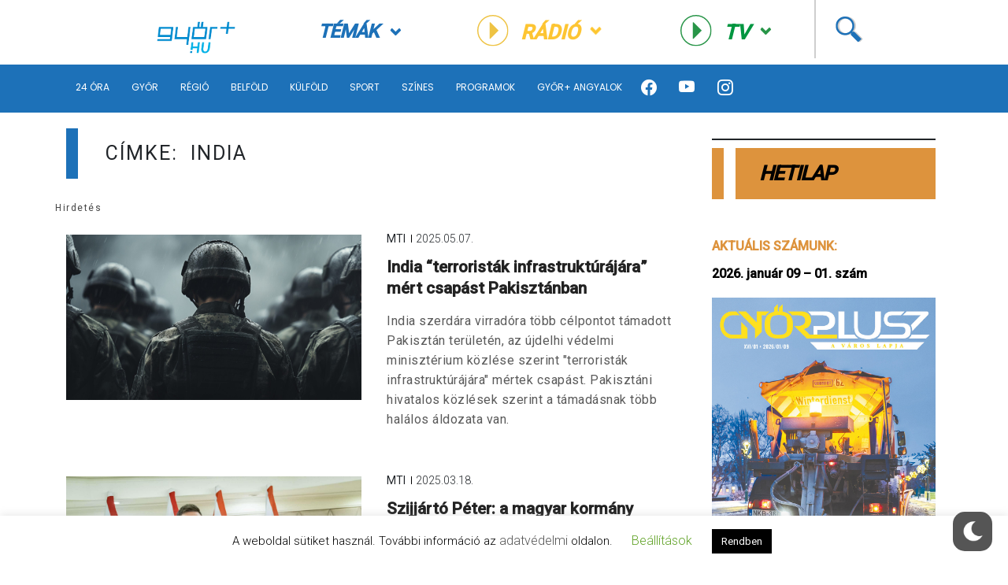

--- FILE ---
content_type: text/html; charset=UTF-8
request_url: https://www.gyorplusz.hu/cimke/india/
body_size: 20005
content:
<!-- Source Code Poetry  -->
<!doctype html>
<html lang="hu">
<head>
    <meta name="viewport" content="width=device-width, initial-scale=1">
    <meta charset="UTF-8">
    <title>India Archives &ndash; Győr Plusz | Győr Plusz</title>

    <meta name="content-language" content="hu">
    <meta name="framework-version" content="1.1.3"/>
    <meta name='revisit-after' content=''>
    <meta name='owner' content='Győr+ Média Zrt'>
    <meta name='copyright' content='Győr+ Média Zrt'>
    <meta name='reply-to' content='info@gyorplusz.hu'>
    <meta name="og:email" content='info@gyorplusz.hu'/>
    <meta name="facebook-domain-verification" content="tobdrav3qw38hkqj5ztytpuq0rpl4q" />

    <link rel="shortcut icon" type="image/png" href="https://www.gyorplusz.hu/wp-content/themes/gyorplusz/static/images/favicons/apple-icon-144x144.png"/>

    <!-- Incude Győr+ Style -->
    <link href="https://www.gyorplusz.hu/wp-content/themes/gyorplusz_v3/static/css/style.min.css?v=1889106774" rel="stylesheet">
    <link href="https://www.gyorplusz.hu/wp-content/themes/gyorplusz_v3/devcode-engine/style/app.css?v=1174480741" rel="stylesheet">

    <!-- Bootstrap Font Icon CSS and JS -->
    <link rel="stylesheet" href="https://cdn.jsdelivr.net/npm/bootstrap-icons@1.5.0/font/bootstrap-icons.css">
    <script src="https://cdn.jsdelivr.net/npm/bootstrap@5.1.3/dist/js/bootstrap.bundle.min.js" integrity="sha384-ka7Sk0Gln4gmtz2MlQnikT1wXgYsOg+OMhuP+IlRH9sENBO0LRn5q+8nbTov4+1p" crossorigin="anonymous"></script>

    <!-- Incude Győr+ other assets  -->
    <link href="https://fonts.googleapis.com/css?family=Montserrat:300,300i,400,400i,500,500i,600,700,700i,900,900i&amp;display=swap&amp;subset=latin-ext" rel="stylesheet">
    <link href="https://cdnjs.cloudflare.com/ajax/libs/slick-carousel/1.9.0/slick.min.css" rel="stylesheet">
    <link href="https://cdnjs.cloudflare.com/ajax/libs/select2/4.0.7/css/select2.min.css" rel="stylesheet">
    <link href="https://cdnjs.cloudflare.com/ajax/libs/air-datepicker/2.2.3/css/datepicker.min.css" rel="stylesheet">
    <link href="https://cdnjs.cloudflare.com/ajax/libs/fancybox/3.5.7/jquery.fancybox.min.css" rel="stylesheet">

    <!-- Incude wordpress wp_head  -->
    <meta name='robots' content='index, follow, max-image-preview:large, max-snippet:-1, max-video-preview:-1' />

	<!-- This site is optimized with the Yoast SEO plugin v20.1 - https://yoast.com/wordpress/plugins/seo/ -->
	<link rel="canonical" href="https://www.gyorplusz.hu/cimke/india/" />
	<meta property="og:locale" content="hu_HU" />
	<meta property="og:type" content="article" />
	<meta property="og:title" content="India Archives &ndash; Győr Plusz" />
	<meta property="og:url" content="https://www.gyorplusz.hu/cimke/india/" />
	<meta property="og:site_name" content="Győr Plusz" />
	<meta property="og:image" content="https://www.gyorplusz.hu/wp-content/uploads/2022/11/GyorPlusz_Fb_1200x630px_02-1.jpg" />
	<meta property="og:image:width" content="1200" />
	<meta property="og:image:height" content="630" />
	<meta property="og:image:type" content="image/jpeg" />
	<meta name="twitter:card" content="summary_large_image" />
	<meta name="twitter:site" content="@Gyorplusz" />
	<script type="application/ld+json" class="yoast-schema-graph">{"@context":"https://schema.org","@graph":[{"@type":"CollectionPage","@id":"https://www.gyorplusz.hu/cimke/india/","url":"https://www.gyorplusz.hu/cimke/india/","name":"India Archives &ndash; Győr Plusz","isPartOf":{"@id":"https://www.gyorplusz.hu/#website"},"primaryImageOfPage":{"@id":"https://www.gyorplusz.hu/cimke/india/#primaryimage"},"image":{"@id":"https://www.gyorplusz.hu/cimke/india/#primaryimage"},"thumbnailUrl":"https://www.gyorplusz.hu/wp-content/uploads/2025/05/back-view-soldiers-fighting-war-scaled.jpg","breadcrumb":{"@id":"https://www.gyorplusz.hu/cimke/india/#breadcrumb"},"inLanguage":"hu"},{"@type":"ImageObject","inLanguage":"hu","@id":"https://www.gyorplusz.hu/cimke/india/#primaryimage","url":"https://www.gyorplusz.hu/wp-content/uploads/2025/05/back-view-soldiers-fighting-war-scaled.jpg","contentUrl":"https://www.gyorplusz.hu/wp-content/uploads/2025/05/back-view-soldiers-fighting-war-scaled.jpg","width":2560,"height":1435},{"@type":"BreadcrumbList","@id":"https://www.gyorplusz.hu/cimke/india/#breadcrumb","itemListElement":[{"@type":"ListItem","position":1,"name":"Home","item":"https://www.gyorplusz.hu/"},{"@type":"ListItem","position":2,"name":"India"}]},{"@type":"WebSite","@id":"https://www.gyorplusz.hu/#website","url":"https://www.gyorplusz.hu/","name":"Győr Plusz","description":"Győr Plusz, a győri hetilap","publisher":{"@id":"https://www.gyorplusz.hu/#organization"},"potentialAction":[{"@type":"SearchAction","target":{"@type":"EntryPoint","urlTemplate":"https://www.gyorplusz.hu/?s={search_term_string}"},"query-input":"required name=search_term_string"}],"inLanguage":"hu"},{"@type":"Organization","@id":"https://www.gyorplusz.hu/#organization","name":"Győr+ Média Zrt.","url":"https://www.gyorplusz.hu/","logo":{"@type":"ImageObject","inLanguage":"hu","@id":"https://www.gyorplusz.hu/#/schema/logo/image/","url":"https://www.gyorplusz.hu/wp-content/uploads/2022/11/logo.jpg","contentUrl":"https://www.gyorplusz.hu/wp-content/uploads/2022/11/logo.jpg","width":518,"height":413,"caption":"Győr+ Média Zrt."},"image":{"@id":"https://www.gyorplusz.hu/#/schema/logo/image/"},"sameAs":["https://www.facebook.com/gyorplusz","https://twitter.com/Gyorplusz","https://www.instagram.com/gyorplusz/"]}]}</script>
	<!-- / Yoast SEO plugin. -->


<link rel="alternate" type="application/rss+xml" title="Győr Plusz &raquo; India címke hírcsatorna" href="https://www.gyorplusz.hu/cimke/india/feed/" />
<script type="text/javascript">
window._wpemojiSettings = {"baseUrl":"https:\/\/s.w.org\/images\/core\/emoji\/14.0.0\/72x72\/","ext":".png","svgUrl":"https:\/\/s.w.org\/images\/core\/emoji\/14.0.0\/svg\/","svgExt":".svg","source":{"concatemoji":"https:\/\/www.gyorplusz.hu\/wp-includes\/js\/wp-emoji-release.min.js?ver=529dce2b03cef6cf87d1da6df7fc654d"}};
/*! This file is auto-generated */
!function(e,a,t){var n,r,o,i=a.createElement("canvas"),p=i.getContext&&i.getContext("2d");function s(e,t){var a=String.fromCharCode,e=(p.clearRect(0,0,i.width,i.height),p.fillText(a.apply(this,e),0,0),i.toDataURL());return p.clearRect(0,0,i.width,i.height),p.fillText(a.apply(this,t),0,0),e===i.toDataURL()}function c(e){var t=a.createElement("script");t.src=e,t.defer=t.type="text/javascript",a.getElementsByTagName("head")[0].appendChild(t)}for(o=Array("flag","emoji"),t.supports={everything:!0,everythingExceptFlag:!0},r=0;r<o.length;r++)t.supports[o[r]]=function(e){if(p&&p.fillText)switch(p.textBaseline="top",p.font="600 32px Arial",e){case"flag":return s([127987,65039,8205,9895,65039],[127987,65039,8203,9895,65039])?!1:!s([55356,56826,55356,56819],[55356,56826,8203,55356,56819])&&!s([55356,57332,56128,56423,56128,56418,56128,56421,56128,56430,56128,56423,56128,56447],[55356,57332,8203,56128,56423,8203,56128,56418,8203,56128,56421,8203,56128,56430,8203,56128,56423,8203,56128,56447]);case"emoji":return!s([129777,127995,8205,129778,127999],[129777,127995,8203,129778,127999])}return!1}(o[r]),t.supports.everything=t.supports.everything&&t.supports[o[r]],"flag"!==o[r]&&(t.supports.everythingExceptFlag=t.supports.everythingExceptFlag&&t.supports[o[r]]);t.supports.everythingExceptFlag=t.supports.everythingExceptFlag&&!t.supports.flag,t.DOMReady=!1,t.readyCallback=function(){t.DOMReady=!0},t.supports.everything||(n=function(){t.readyCallback()},a.addEventListener?(a.addEventListener("DOMContentLoaded",n,!1),e.addEventListener("load",n,!1)):(e.attachEvent("onload",n),a.attachEvent("onreadystatechange",function(){"complete"===a.readyState&&t.readyCallback()})),(e=t.source||{}).concatemoji?c(e.concatemoji):e.wpemoji&&e.twemoji&&(c(e.twemoji),c(e.wpemoji)))}(window,document,window._wpemojiSettings);
</script>
<style type="text/css">
img.wp-smiley,
img.emoji {
	display: inline !important;
	border: none !important;
	box-shadow: none !important;
	height: 1em !important;
	width: 1em !important;
	margin: 0 0.07em !important;
	vertical-align: -0.1em !important;
	background: none !important;
	padding: 0 !important;
}
</style>
	<link rel='stylesheet' id='wp-block-library-css' href='https://www.gyorplusz.hu/wp-includes/css/dist/block-library/style.min.css?ver=529dce2b03cef6cf87d1da6df7fc654d' type='text/css' media='all' />
<link rel='stylesheet' id='banner-list-block-css' href='https://www.gyorplusz.hu/wp-content/plugins/custom-banners/blocks/banner-list/style.css?ver=1626900346' type='text/css' media='all' />
<link rel='stylesheet' id='rotating-banner-block-css' href='https://www.gyorplusz.hu/wp-content/plugins/custom-banners/blocks/rotating-banner/style.css?ver=1626900346' type='text/css' media='all' />
<link rel='stylesheet' id='single-banner-block-css' href='https://www.gyorplusz.hu/wp-content/plugins/custom-banners/blocks/single-banner/style.css?ver=1626900346' type='text/css' media='all' />
<link rel='stylesheet' id='classic-theme-styles-css' href='https://www.gyorplusz.hu/wp-includes/css/classic-themes.min.css?ver=1' type='text/css' media='all' />
<style id='global-styles-inline-css' type='text/css'>
body{--wp--preset--color--black: #000000;--wp--preset--color--cyan-bluish-gray: #abb8c3;--wp--preset--color--white: #ffffff;--wp--preset--color--pale-pink: #f78da7;--wp--preset--color--vivid-red: #cf2e2e;--wp--preset--color--luminous-vivid-orange: #ff6900;--wp--preset--color--luminous-vivid-amber: #fcb900;--wp--preset--color--light-green-cyan: #7bdcb5;--wp--preset--color--vivid-green-cyan: #00d084;--wp--preset--color--pale-cyan-blue: #8ed1fc;--wp--preset--color--vivid-cyan-blue: #0693e3;--wp--preset--color--vivid-purple: #9b51e0;--wp--preset--gradient--vivid-cyan-blue-to-vivid-purple: linear-gradient(135deg,rgba(6,147,227,1) 0%,rgb(155,81,224) 100%);--wp--preset--gradient--light-green-cyan-to-vivid-green-cyan: linear-gradient(135deg,rgb(122,220,180) 0%,rgb(0,208,130) 100%);--wp--preset--gradient--luminous-vivid-amber-to-luminous-vivid-orange: linear-gradient(135deg,rgba(252,185,0,1) 0%,rgba(255,105,0,1) 100%);--wp--preset--gradient--luminous-vivid-orange-to-vivid-red: linear-gradient(135deg,rgba(255,105,0,1) 0%,rgb(207,46,46) 100%);--wp--preset--gradient--very-light-gray-to-cyan-bluish-gray: linear-gradient(135deg,rgb(238,238,238) 0%,rgb(169,184,195) 100%);--wp--preset--gradient--cool-to-warm-spectrum: linear-gradient(135deg,rgb(74,234,220) 0%,rgb(151,120,209) 20%,rgb(207,42,186) 40%,rgb(238,44,130) 60%,rgb(251,105,98) 80%,rgb(254,248,76) 100%);--wp--preset--gradient--blush-light-purple: linear-gradient(135deg,rgb(255,206,236) 0%,rgb(152,150,240) 100%);--wp--preset--gradient--blush-bordeaux: linear-gradient(135deg,rgb(254,205,165) 0%,rgb(254,45,45) 50%,rgb(107,0,62) 100%);--wp--preset--gradient--luminous-dusk: linear-gradient(135deg,rgb(255,203,112) 0%,rgb(199,81,192) 50%,rgb(65,88,208) 100%);--wp--preset--gradient--pale-ocean: linear-gradient(135deg,rgb(255,245,203) 0%,rgb(182,227,212) 50%,rgb(51,167,181) 100%);--wp--preset--gradient--electric-grass: linear-gradient(135deg,rgb(202,248,128) 0%,rgb(113,206,126) 100%);--wp--preset--gradient--midnight: linear-gradient(135deg,rgb(2,3,129) 0%,rgb(40,116,252) 100%);--wp--preset--duotone--dark-grayscale: url('#wp-duotone-dark-grayscale');--wp--preset--duotone--grayscale: url('#wp-duotone-grayscale');--wp--preset--duotone--purple-yellow: url('#wp-duotone-purple-yellow');--wp--preset--duotone--blue-red: url('#wp-duotone-blue-red');--wp--preset--duotone--midnight: url('#wp-duotone-midnight');--wp--preset--duotone--magenta-yellow: url('#wp-duotone-magenta-yellow');--wp--preset--duotone--purple-green: url('#wp-duotone-purple-green');--wp--preset--duotone--blue-orange: url('#wp-duotone-blue-orange');--wp--preset--font-size--small: 13px;--wp--preset--font-size--medium: 20px;--wp--preset--font-size--large: 36px;--wp--preset--font-size--x-large: 42px;--wp--preset--spacing--20: 0.44rem;--wp--preset--spacing--30: 0.67rem;--wp--preset--spacing--40: 1rem;--wp--preset--spacing--50: 1.5rem;--wp--preset--spacing--60: 2.25rem;--wp--preset--spacing--70: 3.38rem;--wp--preset--spacing--80: 5.06rem;}:where(.is-layout-flex){gap: 0.5em;}body .is-layout-flow > .alignleft{float: left;margin-inline-start: 0;margin-inline-end: 2em;}body .is-layout-flow > .alignright{float: right;margin-inline-start: 2em;margin-inline-end: 0;}body .is-layout-flow > .aligncenter{margin-left: auto !important;margin-right: auto !important;}body .is-layout-constrained > .alignleft{float: left;margin-inline-start: 0;margin-inline-end: 2em;}body .is-layout-constrained > .alignright{float: right;margin-inline-start: 2em;margin-inline-end: 0;}body .is-layout-constrained > .aligncenter{margin-left: auto !important;margin-right: auto !important;}body .is-layout-constrained > :where(:not(.alignleft):not(.alignright):not(.alignfull)){max-width: var(--wp--style--global--content-size);margin-left: auto !important;margin-right: auto !important;}body .is-layout-constrained > .alignwide{max-width: var(--wp--style--global--wide-size);}body .is-layout-flex{display: flex;}body .is-layout-flex{flex-wrap: wrap;align-items: center;}body .is-layout-flex > *{margin: 0;}:where(.wp-block-columns.is-layout-flex){gap: 2em;}.has-black-color{color: var(--wp--preset--color--black) !important;}.has-cyan-bluish-gray-color{color: var(--wp--preset--color--cyan-bluish-gray) !important;}.has-white-color{color: var(--wp--preset--color--white) !important;}.has-pale-pink-color{color: var(--wp--preset--color--pale-pink) !important;}.has-vivid-red-color{color: var(--wp--preset--color--vivid-red) !important;}.has-luminous-vivid-orange-color{color: var(--wp--preset--color--luminous-vivid-orange) !important;}.has-luminous-vivid-amber-color{color: var(--wp--preset--color--luminous-vivid-amber) !important;}.has-light-green-cyan-color{color: var(--wp--preset--color--light-green-cyan) !important;}.has-vivid-green-cyan-color{color: var(--wp--preset--color--vivid-green-cyan) !important;}.has-pale-cyan-blue-color{color: var(--wp--preset--color--pale-cyan-blue) !important;}.has-vivid-cyan-blue-color{color: var(--wp--preset--color--vivid-cyan-blue) !important;}.has-vivid-purple-color{color: var(--wp--preset--color--vivid-purple) !important;}.has-black-background-color{background-color: var(--wp--preset--color--black) !important;}.has-cyan-bluish-gray-background-color{background-color: var(--wp--preset--color--cyan-bluish-gray) !important;}.has-white-background-color{background-color: var(--wp--preset--color--white) !important;}.has-pale-pink-background-color{background-color: var(--wp--preset--color--pale-pink) !important;}.has-vivid-red-background-color{background-color: var(--wp--preset--color--vivid-red) !important;}.has-luminous-vivid-orange-background-color{background-color: var(--wp--preset--color--luminous-vivid-orange) !important;}.has-luminous-vivid-amber-background-color{background-color: var(--wp--preset--color--luminous-vivid-amber) !important;}.has-light-green-cyan-background-color{background-color: var(--wp--preset--color--light-green-cyan) !important;}.has-vivid-green-cyan-background-color{background-color: var(--wp--preset--color--vivid-green-cyan) !important;}.has-pale-cyan-blue-background-color{background-color: var(--wp--preset--color--pale-cyan-blue) !important;}.has-vivid-cyan-blue-background-color{background-color: var(--wp--preset--color--vivid-cyan-blue) !important;}.has-vivid-purple-background-color{background-color: var(--wp--preset--color--vivid-purple) !important;}.has-black-border-color{border-color: var(--wp--preset--color--black) !important;}.has-cyan-bluish-gray-border-color{border-color: var(--wp--preset--color--cyan-bluish-gray) !important;}.has-white-border-color{border-color: var(--wp--preset--color--white) !important;}.has-pale-pink-border-color{border-color: var(--wp--preset--color--pale-pink) !important;}.has-vivid-red-border-color{border-color: var(--wp--preset--color--vivid-red) !important;}.has-luminous-vivid-orange-border-color{border-color: var(--wp--preset--color--luminous-vivid-orange) !important;}.has-luminous-vivid-amber-border-color{border-color: var(--wp--preset--color--luminous-vivid-amber) !important;}.has-light-green-cyan-border-color{border-color: var(--wp--preset--color--light-green-cyan) !important;}.has-vivid-green-cyan-border-color{border-color: var(--wp--preset--color--vivid-green-cyan) !important;}.has-pale-cyan-blue-border-color{border-color: var(--wp--preset--color--pale-cyan-blue) !important;}.has-vivid-cyan-blue-border-color{border-color: var(--wp--preset--color--vivid-cyan-blue) !important;}.has-vivid-purple-border-color{border-color: var(--wp--preset--color--vivid-purple) !important;}.has-vivid-cyan-blue-to-vivid-purple-gradient-background{background: var(--wp--preset--gradient--vivid-cyan-blue-to-vivid-purple) !important;}.has-light-green-cyan-to-vivid-green-cyan-gradient-background{background: var(--wp--preset--gradient--light-green-cyan-to-vivid-green-cyan) !important;}.has-luminous-vivid-amber-to-luminous-vivid-orange-gradient-background{background: var(--wp--preset--gradient--luminous-vivid-amber-to-luminous-vivid-orange) !important;}.has-luminous-vivid-orange-to-vivid-red-gradient-background{background: var(--wp--preset--gradient--luminous-vivid-orange-to-vivid-red) !important;}.has-very-light-gray-to-cyan-bluish-gray-gradient-background{background: var(--wp--preset--gradient--very-light-gray-to-cyan-bluish-gray) !important;}.has-cool-to-warm-spectrum-gradient-background{background: var(--wp--preset--gradient--cool-to-warm-spectrum) !important;}.has-blush-light-purple-gradient-background{background: var(--wp--preset--gradient--blush-light-purple) !important;}.has-blush-bordeaux-gradient-background{background: var(--wp--preset--gradient--blush-bordeaux) !important;}.has-luminous-dusk-gradient-background{background: var(--wp--preset--gradient--luminous-dusk) !important;}.has-pale-ocean-gradient-background{background: var(--wp--preset--gradient--pale-ocean) !important;}.has-electric-grass-gradient-background{background: var(--wp--preset--gradient--electric-grass) !important;}.has-midnight-gradient-background{background: var(--wp--preset--gradient--midnight) !important;}.has-small-font-size{font-size: var(--wp--preset--font-size--small) !important;}.has-medium-font-size{font-size: var(--wp--preset--font-size--medium) !important;}.has-large-font-size{font-size: var(--wp--preset--font-size--large) !important;}.has-x-large-font-size{font-size: var(--wp--preset--font-size--x-large) !important;}
.wp-block-navigation a:where(:not(.wp-element-button)){color: inherit;}
:where(.wp-block-columns.is-layout-flex){gap: 2em;}
.wp-block-pullquote{font-size: 1.5em;line-height: 1.6;}
</style>
<link rel='stylesheet' id='arve-main-css' href='https://www.gyorplusz.hu/wp-content/plugins/advanced-responsive-video-embedder/build/main.css?ver=70807f607880d07700da' type='text/css' media='all' />
<link rel='stylesheet' id='cookie-law-info-css' href='https://www.gyorplusz.hu/wp-content/plugins/cookie-law-info/legacy/public/css/cookie-law-info-public.css?ver=3.0.8' type='text/css' media='all' />
<link rel='stylesheet' id='cookie-law-info-gdpr-css' href='https://www.gyorplusz.hu/wp-content/plugins/cookie-law-info/legacy/public/css/cookie-law-info-gdpr.css?ver=3.0.8' type='text/css' media='all' />
<link rel='stylesheet' id='wp-banners-css-css' href='https://www.gyorplusz.hu/wp-content/plugins/custom-banners/assets/css/wp-banners.css?ver=529dce2b03cef6cf87d1da6df7fc654d' type='text/css' media='all' />
<link rel='stylesheet' id='quiz-maker-css' href='https://www.gyorplusz.hu/wp-content/plugins/quiz-maker/public/css/quiz-maker-public.css?ver=6.7.0.60' type='text/css' media='all' />
<link rel='stylesheet' id='wp-dark-mode-frontend-css' href='https://www.gyorplusz.hu/wp-content/plugins/wp-dark-mode/assets/css/frontend.min.css?ver=4.0.7' type='text/css' media='all' />
<style id='wp-dark-mode-frontend-inline-css' type='text/css'>
body{--wp-dark-mode-scale: 1;}
</style>
<link rel='stylesheet' id='wp-polls-css' href='https://www.gyorplusz.hu/wp-content/plugins/wp-polls/polls-css.css?ver=2.77.0' type='text/css' media='all' />
<style id='wp-polls-inline-css' type='text/css'>
.wp-polls .pollbar {
	margin: 1px;
	font-size: 13px;
	line-height: 15px;
	height: 15px;
	background-image: url('https://www.gyorplusz.hu/wp-content/plugins/wp-polls/images/default/pollbg.gif');
	border: 1px solid #c8c8c8;
}

</style>
<link rel='stylesheet' id='wordpress-popular-posts-css-css' href='https://www.gyorplusz.hu/wp-content/plugins/wordpress-popular-posts/assets/css/wpp.css?ver=6.1.1' type='text/css' media='all' />
<script async="async" type='text/javascript' src='https://www.gyorplusz.hu/wp-content/plugins/advanced-responsive-video-embedder/build/main.js?ver=70807f607880d07700da' id='arve-main-js'></script>
<script type='text/javascript' src='https://www.gyorplusz.hu/wp-includes/js/jquery/jquery.min.js?ver=3.6.1' id='jquery-core-js'></script>
<script type='text/javascript' src='https://www.gyorplusz.hu/wp-includes/js/jquery/jquery-migrate.min.js?ver=3.3.2' id='jquery-migrate-js'></script>
<script type='text/javascript' id='cookie-law-info-js-extra'>
/* <![CDATA[ */
var Cli_Data = {"nn_cookie_ids":[],"cookielist":[],"non_necessary_cookies":[],"ccpaEnabled":"","ccpaRegionBased":"","ccpaBarEnabled":"","strictlyEnabled":["necessary","obligatoire"],"ccpaType":"gdpr","js_blocking":"","custom_integration":"","triggerDomRefresh":"","secure_cookies":""};
var cli_cookiebar_settings = {"animate_speed_hide":"500","animate_speed_show":"500","background":"#FFF","border":"#b1a6a6c2","border_on":"","button_1_button_colour":"#000","button_1_button_hover":"#000000","button_1_link_colour":"#fff","button_1_as_button":"1","button_1_new_win":"","button_2_button_colour":"#333","button_2_button_hover":"#292929","button_2_link_colour":"#444","button_2_as_button":"","button_2_hidebar":"","button_3_button_colour":"#000","button_3_button_hover":"#000000","button_3_link_colour":"#fff","button_3_as_button":"1","button_3_new_win":"","button_4_button_colour":"#000","button_4_button_hover":"#000000","button_4_link_colour":"#62a329","button_4_as_button":"","button_7_button_colour":"#61a229","button_7_button_hover":"#4e8221","button_7_link_colour":"#fff","button_7_as_button":"1","button_7_new_win":"","font_family":"inherit","header_fix":"","notify_animate_hide":"","notify_animate_show":"","notify_div_id":"#cookie-law-info-bar","notify_position_horizontal":"right","notify_position_vertical":"bottom","scroll_close":"","scroll_close_reload":"","accept_close_reload":"","reject_close_reload":"","showagain_tab":"1","showagain_background":"#fff","showagain_border":"#000","showagain_div_id":"#cookie-law-info-again","showagain_x_position":"100px","text":"#000","show_once_yn":"","show_once":"10000","logging_on":"","as_popup":"","popup_overlay":"1","bar_heading_text":"","cookie_bar_as":"banner","popup_showagain_position":"bottom-right","widget_position":"left"};
var log_object = {"ajax_url":"https:\/\/www.gyorplusz.hu\/wp-admin\/admin-ajax.php"};
/* ]]> */
</script>
<script type='text/javascript' src='https://www.gyorplusz.hu/wp-content/plugins/cookie-law-info/legacy/public/js/cookie-law-info-public.js?ver=3.0.8' id='cookie-law-info-js'></script>
<script type='text/javascript' id='wp-dark-mode-frontend-js-extra'>
/* <![CDATA[ */
var wpDarkMode = {"config":{"brightness":100,"contrast":90,"sepia":10},"enable_preset":"","customize_colors":"","colors":{"bg":"#000","text":"#dfdedb","link":"#e58c17"},"enable_frontend":"1","enable_backend":"","enable_os_mode":"","excludes":"rs-fullwidth-wrap, .mejs-container, ._channels-container","includes":"","is_excluded":"","remember_darkmode":"","default_mode":"","keyboard_shortcut":"1","url_parameter":"","images":"","videos":"","is_pro_active":"","is_ultimate_active":"1","pro_version":"3.0.0","is_elementor_editor":"","is_block_editor":"","frontend_mode":"1","pluginUrl":"https:\/\/www.gyorplusz.hu\/wp-content\/plugins\/wp-dark-mode\/"};
var wpDarkModePro = {"pluginUrl":"https:\/\/www.gyorplusz.hu\/wp-content\/plugins\/wp-dark-mode-ultimate\/wp-dark-mode-pro","analytics":"1","match_os_mode":"","time_based_mode":"","start_at":"","end_at":"","dynamic_content_mode":"","sunset_mode":""};
/* ]]> */
</script>
<script type='text/javascript' src='https://www.gyorplusz.hu/wp-content/plugins/wp-dark-mode/assets/js/frontend.min.js?ver=4.0.7' id='wp-dark-mode-frontend-js'></script>
<script type='text/javascript' src='https://www.gyorplusz.hu/wp-content/plugins/wp-dark-mode/assets/js/dark-mode.min.js?ver=4.0.7' id='wp-dark-mode-js-js'></script>
<script type='application/json' id='wpp-json'>
{"sampling_active":0,"sampling_rate":100,"ajax_url":"https:\/\/www.gyorplusz.hu\/wp-json\/wordpress-popular-posts\/v1\/popular-posts","api_url":"https:\/\/www.gyorplusz.hu\/wp-json\/wordpress-popular-posts","ID":0,"token":"e4dd380be4","lang":0,"debug":0}
</script>
<script type='text/javascript' src='https://www.gyorplusz.hu/wp-content/plugins/wordpress-popular-posts/assets/js/wpp.min.js?ver=6.1.1' id='wpp-js-js'></script>
<link rel="https://api.w.org/" href="https://www.gyorplusz.hu/wp-json/" /><link rel="alternate" type="application/json" href="https://www.gyorplusz.hu/wp-json/wp/v2/tags/5910" /><link rel="EditURI" type="application/rsd+xml" title="RSD" href="https://www.gyorplusz.hu/xmlrpc.php?rsd" />
<link rel="wlwmanifest" type="application/wlwmanifest+xml" href="https://www.gyorplusz.hu/wp-includes/wlwmanifest.xml" />

<style type="text/css" media="screen"></style><style></style><style id="wp-dark-mode-custom-css">html.wp-dark-mode-active .gyorplusz-title .title-all:after {
	border-left:15px solid #a25415;
}
html.wp-dark-mode-active .gyorplusz-title .title-bg:after {
	border-left:15px solid #1b3b55;
}
html.wp-dark-mode-active .gyorplusz-title .title-bg2:after {
	border-left:15px solid #a25415;
}
html.wp-dark-mode-active .gyorplusz-title .title-all2:after {
	border-left:15px solid #c3410d;
}
</style>            <style id="wpp-loading-animation-styles">@-webkit-keyframes bgslide{from{background-position-x:0}to{background-position-x:-200%}}@keyframes bgslide{from{background-position-x:0}to{background-position-x:-200%}}.wpp-widget-placeholder,.wpp-widget-block-placeholder{margin:0 auto;width:60px;height:3px;background:#dd3737;background:linear-gradient(90deg,#dd3737 0%,#571313 10%,#dd3737 100%);background-size:200% auto;border-radius:3px;-webkit-animation:bgslide 1s infinite linear;animation:bgslide 1s infinite linear}</style>
            <!-- Analytics by WP Statistics - https://wp-statistics.com -->
    
    <!-- *********************************  -->
    <!-- Incude AdOcean Async Preview START -->
    <!-- *********************************  -->
    <script type="text/javascript" src="//hu.adocean.pl/files/js/ado.js"></script>
    <script async="" type="text/javascript">
        window.adocf = {};
        window.adocf.useDOMContentLoaded = true;
        /* (c)AdOcean 2003-2023 */
        if (typeof ado !== "object") { ado={}; ado.config = ado.preview = ado.placement = ado.master = ado.slave = function(){};  }
        ado.config({mode: 'new', xml: false, consent: true, characterEncoding: true, attachReferrer: true, fpc: 'auto', defaultServer: 'hu.adocean.pl', cookieDomain: 'SLD'});
        ado.preview({enabled: true});
        console.log('Főoldali Async Preview: OK')
    </script>
    <!-- *********************************  -->
    <!-- Incude AdOcean Async Preview END -->
    <!-- *********************************  -->

    <!-- *********************************  -->
    <!-- Incude Google Tag Manager  START -->
    <!-- *********************************  -->
    <script>(function(w,d,s,l,i){w[l]=w[l]||[];w[l].push({'gtm.start':
                new Date().getTime(),event:'gtm.js'});var f=d.getElementsByTagName(s)[0],
            j=d.createElement(s),dl=l!='dataLayer'?'&l='+l:'';j.async=true;j.src=
            'https://www.googletagmanager.com/gtm.js?id='+i+dl;f.parentNode.insertBefore(j,f);
        })(window,document,'script','dataLayer','GTM-56Q4JQK');</script>
    <!-- *********************************  -->
    <!-- Incude Google Tag Manager  END -->
    <!-- *********************************  -->
	<script type="text/javascript">
    (function(c,l,a,r,i,t,y){
        c[a]=c[a]||function(){(c[a].q=c[a].q||[]).push(arguments)};
        t=l.createElement(r);t.async=1;t.src="https://www.clarity.ms/tag/"+i;
        y=l.getElementsByTagName(r)[0];y.parentNode.insertBefore(t,y);
    })(window, document, "clarity", "script", "q8o8uh12g5");
</script>


            <script>console.log('Egyéb oldali hirdetés master: OK')</script>
        <!-- start master -->
        <script type="text/javascript">
            /* (c)AdOcean 2003-2022, MASTER: gyorplusz_hu.gyorplusz.hu.Rovat */
            ado.master({id: 'SbHnv.D6dzENDLw_ib.rwFTZzV9NqCbWucYVdV_HAlb.k7', server: 'hu.adocean.pl' });
    </script>
        <!--  end master  -->

            <!-- ***************************  -->
    <!-- Incude AdOcean Master END -->
    <!-- ***************************  -->

            <!-- Global site tag (gtag.js) - Google Analytics -->
        <script async src="https://www.googletagmanager.com/gtag/js?id=UA-5294301-18"></script>
        <script>
            window.dataLayer = window.dataLayer || [];
            function gtag(){dataLayer.push(arguments);}
            gtag('js', new Date());

                        gtag('set', 'allow_ad_personalization_signals', false );
            gtag('set', 'allow_google_signals', false );
            gtag('set', 'anonymize_ip', false );
            
            gtag('config', 'UA-5294301-18');
        </script>
        <script>
        if (location.protocol != 'https:')
        {
            location.href = 'https:' + window.location.href.substring(window.location.protocol.length);
        }
    </script>
</head>

<body class="body-gyorplusz">

<!-- Google Tag Manager (noscript) -->
<noscript><iframe src="https://www.googletagmanager.com/ns.html?id=GTM-56Q4JQK" height="0" width="0" style="display:none;visibility:hidden"></iframe></noscript>
<!-- End Google Tag Manager (noscript) -->

<div id="fb-root"></div>
<script>(function(d, s, id) {
        var js, fjs = d.getElementsByTagName(s)[0];
        if (d.getElementById(id)) return;
        js = d.createElement(s); js.id = id;
        js.src = "https://connect.facebook.net/hu_HU/sdk.js#xfbml=1&version=v3.0";
        fjs.parentNode.insertBefore(js, fjs);
    }(document, 'script', 'facebook-jssdk'));
</script>

<div class="clone"></div>
<header id="mainHeader" itemscope="" itemtype="https://schema.org/WPHeader">
    <div class="quickMenu">
        <div class="toCenter">
            <div class="clearfix">
                <div class="openMenu">
                    <div class="icon"></div>
                    <div class="secondaryMenu">

                        <div class="navigations">
                            <nav>
                                <div class="menu-header-container"><ul id="menu-header" class="menu"><li id="menu-item-55433" class="menu-item menu-item-type-post_type menu-item-object-page menu-item-55433"><a href="https://www.gyorplusz.hu/24-ora/">24 óra</a></li>
<li id="menu-item-20" class="menu-item menu-item-type-taxonomy menu-item-object-category menu-item-20"><a href="https://www.gyorplusz.hu/kategoria/gyor/">Győr</a></li>
<li id="menu-item-503492" class="menu-item menu-item-type-taxonomy menu-item-object-category menu-item-503492"><a href="https://www.gyorplusz.hu/kategoria/regio/">Régió</a></li>
<li id="menu-item-503493" class="menu-item menu-item-type-taxonomy menu-item-object-category menu-item-503493"><a href="https://www.gyorplusz.hu/kategoria/belfold/">Belföld</a></li>
<li id="menu-item-503494" class="menu-item menu-item-type-taxonomy menu-item-object-category menu-item-503494"><a href="https://www.gyorplusz.hu/kategoria/kulfold/">Külföld</a></li>
<li id="menu-item-23" class="menu-item menu-item-type-taxonomy menu-item-object-category menu-item-23"><a href="https://www.gyorplusz.hu/kategoria/sport/">Sport</a></li>
<li id="menu-item-503495" class="menu-item menu-item-type-taxonomy menu-item-object-category menu-item-503495"><a href="https://www.gyorplusz.hu/kategoria/szines/">Színes</a></li>
<li id="menu-item-503833" class="menu-item menu-item-type-taxonomy menu-item-object-category menu-item-503833"><a href="https://www.gyorplusz.hu/kategoria/programok/">Programok</a></li>
<li id="menu-item-952094" class="menu-item menu-item-type-taxonomy menu-item-object-category menu-item-952094"><a href="https://www.gyorplusz.hu/kategoria/gyor-angyalok/">Győr+ Angyalok</a></li>
</ul></div>                            </nav>
                        </div>
                    </div>
                </div>
                <a class="logo toLeft infinity-zoom2" href="https://www.gyorplusz.hu">
                    <!--<svg id="logo1" data-name="Layer 1" xmlns="http://www.w3.org/2000/svg" viewBox="0 0 1892.69 668.99">
                        <defs>
                            <style>
                                .cls-1 {
                                    fill: #1d71b8 !important;
                                    fill-rule: evenodd;
                                }
                            </style>
                        </defs>
                        <g id="gyor+logo_header">
                            <path class="cls-1" d="M1108.36,438.76a114.1,114.1,0,0,1-7.67,42,109.87,109.87,0,0,1-21.2,34.33,92.61,92.61,0,0,1-32,22.6,103.27,103.27,0,0,1-41.59,8.25c-15.33,0-29.32-2.83-41.61-8.42A103.1,103.1,0,0,1,909.87,480a116.61,116.61,0,0,1-7.69-42.36v-1.16a114.14,114.14,0,0,1,7.67-42,109.6,109.6,0,0,1,21.2-34.33,93.39,93.39,0,0,1,31.84-22.63c12.33-5.45,26.39-8.21,41.8-8.21a100.47,100.47,0,0,1,41.39,8.45,102.42,102.42,0,0,1,54.58,57.52,116.68,116.68,0,0,1,7.7,42.36Zm116.52-92.13a222.18,222.18,0,0,0-49.4-73.11c-21-20.58-46.2-37.1-74.89-49.13s-60.7-18.19-94.74-18.19-66,6.11-95,18.17-54.32,28.83-75.37,49.88A232.4,232.4,0,0,0,786,347.69a219.27,219.27,0,0,0-10.72,31.57H898l-34,43.32-80,101.8c.55,1.39,1.05,2.8,1.63,4.17a221.74,221.74,0,0,0,49.41,73.12c21,20.57,46.19,37.1,74.88,49.13S970.62,669,1004.69,669s66-6.11,95-18.17S1154,622,1175,600.94a232.51,232.51,0,0,0,49.5-73.43,227.4,227.4,0,0,0,18-89.92v-1.16c0-31.72-5.92-61.93-17.62-89.8"/>
                            <path class="cls-1" d="M1787.05,383V278.54H1664V383h-48.22c-2,38.21-13.27,70.89-33.69,97.25a184.72,184.72,0,0,1-22.44,24H1664V609.41h123.06V504.34h105.64V383Z"/>
                            <path class="cls-1" d="M992.18,179.73l53.17-105.18H948.72l-40.8,122.27a270.79,270.79,0,0,1,84.26-17.09"/>
                            <path class="cls-1" d="M1082.27,189.77l62-115.21h-96.62l-31.78,105.1a276.24,276.24,0,0,1,66.42,10.12"/>
                            <path class="cls-1" d="M1458.13,375.38c0,11.75-3.51,20.34-11,27-8,7.11-20.75,10.71-37.78,10.71h-71V335.92h69.24c17.48,0,30.8,3.48,39.58,10.34,4.7,3.68,11,10.58,11,28Zm53.6,130.33a157.61,157.61,0,0,0,49.19-41.84c18.86-24.33,28.43-55.67,28.43-93.16v-1.17c0-48.25-15.95-86.71-47.4-114.32-30.71-26.94-73.37-40.6-126.79-40.6H1208.28v54.87a250.54,250.54,0,0,1,41.29,66.78c13.08,31.16,19.71,64.86,19.71,100.16v1.17c0,35.42-6.77,69.21-20.12,100.43a259.78,259.78,0,0,1-40.88,66.22v59.16h130.06V532.64h39.83l87.57,130.77h153.87Z"/>
                            <path class="cls-1" d="M272.81,516.38h78.65C330,530.64,304.64,538.12,277,538.12c-81.75,0-144.46-63.29-144.46-145.57S193.68,250.14,277,250.14c26.72,0,45.74,6.29,66.55,19.54V129.75s-47-10.15-71.31-10.15C121.44,119.6,0,241.44,0,393.34,0,546,121.44,667.87,273.85,667.87c62.06,0,111.26-18,146.52-52.59v48.18h110V406.76H272.81Z"/>
                            <path class="cls-1" d="M703.1,406l-32.22,41V406.32H630a4.46,4.46,0,0,0-.94-.92c-2.33-1.55-12.41-1.55-25.59-5.41s-13.18-10.83-8.53-41.74,42.65-54.87,88.4-90.43S747,202.9,742.31,172s-20.16-54.88-48.08-68.79-34.89-24.73-34.89-24.73c11.63,10,31,9.28,31,0s-14-16.23-14-16.23l17.83-5.41s-29.46,3.86-25.58-6.95,25.58-23.19,25.58-23.19a32.71,32.71,0,0,0-32.56,5.41s8.52-19.32-6.21-29.63S638.4,17.41,638.4,17.41c-1.55-4.63-15.5-17.77-31-9.27s6.2,18.55,6.2,18.55-19.38,1.54-24,13.91S602,57.6,602,57.6,590.33,75.38,591.1,88.52s31-10.82,31-10.82c-14,15.46,4.65,78.83,2.33,99.7S620.57,196,595,207.54,555.44,189,555.44,189c22.48-61.05-33.35-72.65-60.49-69.56S446.87,172,439.12,191.31s-36.44,20.87-36.44,20.87,9.3,6.95,14,6.95,22.48-3.86,30.23-10.81,10.86-3.87,8.54,5.4-33.35,20.1-33.35,20.1c10.08,11.59,24.81,6.18,34.9,2.32a13.65,13.65,0,0,0,6.94-5.25c-1.45,7.44-3,19.8,0,30.75,4.66,17-7,31.69-7,31.69,31.89-5.61,26-39.84,22.47-52.89,1.84,6.23,4.92,17.31,7,28.16,3.1,16.23-8.53,19.32-8.53,19.32s9.31.77,20.94-7.73,7.75-31.68,5.43-39.41,6.2-20.1,6.2,6.95,52.12,47.15,52.12,47.15,11.46,2.32,12.79,12.36-7.53,30.92-7.53,30.92,5.43,1.54,7.53,3.09a9.12,9.12,0,0,1,4.1,7.72c0,3.87,0,24-.77,30.92s-16.12,5.41-16.12,5.41l17.67,12.37s-7.65,4.94-12.67,8.65h-6.81V663.08H670.88v-38L843,406Z"/>
                        </g>
                    </svg>-->
                    <img src="https://www.gyorplusz.hu/wp-content/uploads/2024/10/gyp-logo2024.png" alt="Gyorplusz logó" style=" width: 130px;">
                </a>

                <div class="searchIcon toLeft xs">
                    <div class="icon"></div>
                    <form action="https://www.gyorplusz.hu/kereses" class="hiddenForm" method="get">
                        <input name="str" placeholder="Keresés..." type="text">
                    </form>
                </div>
                <div class="xsBreak toLeft"></div>
                <div class="themes toLeft">
                    <div class="title">
                        Témák
                        <div class="subMenu">

                            <div class="menuTitle">
                                Friss hírek
                            </div>
                            <div class="links">
                                <div class="menu-temak-1-container"><ul id="menu-temak-1" class="menu"><li id="menu-item-1299" class="menu-item menu-item-type-post_type menu-item-object-page menu-item-1299"><a href="https://www.gyorplusz.hu/24-ora/">24 óra</a></li>
</ul></div>                            </div>
                            <div class="separator"></div>

                            <div class="menuTitle">
                                Rovatok
                            </div>
                            <div class="links">
                                <div class="menu-temak-2-container"><ul id="menu-temak-2" class="menu"><li id="menu-item-94267" class="menu-item menu-item-type-taxonomy menu-item-object-category menu-item-94267"><a href="https://www.gyorplusz.hu/kategoria/szemszog/">Szemszög</a></li>
<li id="menu-item-3270" class="menu-item menu-item-type-taxonomy menu-item-object-category menu-item-3270"><a href="https://www.gyorplusz.hu/kategoria/kultura/">Kultúra</a></li>
<li id="menu-item-390403" class="menu-item menu-item-type-taxonomy menu-item-object-category menu-item-390403"><a href="https://www.gyorplusz.hu/kategoria/gyor-kozgyules/">Közgyűlés</a></li>
<li id="menu-item-437731" class="menu-item menu-item-type-taxonomy menu-item-object-category menu-item-437731"><a href="https://www.gyorplusz.hu/kategoria/egeszseg/">Egészség</a></li>
<li id="menu-item-461800" class="menu-item menu-item-type-taxonomy menu-item-object-category menu-item-461800"><a href="https://www.gyorplusz.hu/kategoria/zoldgyor/">ZöldGyőr</a></li>
<li id="menu-item-517068" class="menu-item menu-item-type-taxonomy menu-item-object-category menu-item-517068"><a href="https://www.gyorplusz.hu/kategoria/diaktudositok/">Diáktudósítók</a></li>
<li id="menu-item-933674" class="menu-item menu-item-type-taxonomy menu-item-object-category menu-item-933674"><a href="https://www.gyorplusz.hu/kategoria/hitelet-gyorben/">Hitélet Győrben</a></li>
</ul></div>                            </div>

                            <div class="separator"></div>

                            <div class="menuTitle">
                                Magazinok
                            </div>
                            <div class="links">
                                <div class="menu-temak-3-container"><ul id="menu-temak-3" class="menu"><li id="menu-item-1307" class="menu-item menu-item-type-taxonomy menu-item-object-category menu-item-1307"><a href="https://www.gyorplusz.hu/kategoria/mancsok/">Győr+ Mancsok</a></li>
<li id="menu-item-3272" class="menu-item menu-item-type-taxonomy menu-item-object-category menu-item-3272"><a href="https://www.gyorplusz.hu/kategoria/kertbarat-magazin/">Kertbarát</a></li>
<li id="menu-item-461498" class="menu-item menu-item-type-taxonomy menu-item-object-category menu-item-461498"><a href="https://www.gyorplusz.hu/kategoria/kifuton-tul/">Kifutón túl</a></li>
<li id="menu-item-571979" class="menu-item menu-item-type-taxonomy menu-item-object-category menu-item-571979"><a href="https://www.gyorplusz.hu/kategoria/spiler/">Spíler</a></li>
<li id="menu-item-579236" class="menu-item menu-item-type-taxonomy menu-item-object-category menu-item-579236"><a href="https://www.gyorplusz.hu/kategoria/szenior-szalon/">Szenior Szalon</a></li>
<li id="menu-item-656068" class="menu-item menu-item-type-taxonomy menu-item-object-category menu-item-656068"><a href="https://www.gyorplusz.hu/kategoria/kerdes-kor/">Kérdés-Kör</a></li>
<li id="menu-item-674510" class="menu-item menu-item-type-taxonomy menu-item-object-category menu-item-674510"><a href="https://www.gyorplusz.hu/kategoria/nagyito-alatt/">Nagyító alatt</a></li>
<li id="menu-item-762728" class="menu-item menu-item-type-taxonomy menu-item-object-category menu-item-762728"><a href="https://www.gyorplusz.hu/kategoria/veszkijarat/">Vészkijárat</a></li>
<li id="menu-item-875684" class="menu-item menu-item-type-taxonomy menu-item-object-category menu-item-875684"><a href="https://www.gyorplusz.hu/kategoria/bulvar-anno/">Bulvár Anno</a></li>
<li id="menu-item-901642" class="menu-item menu-item-type-taxonomy menu-item-object-category menu-item-901642"><a href="https://www.gyorplusz.hu/kategoria/izfaktor/">Ízfaktor</a></li>
</ul></div>                            </div>

                            <div class="separator"></div>

                            <div class="menuTitle">
                                Archív magazinok
                            </div>
                            <div class="links">
                                <div class="menu-archiv-magazinok-container"><ul id="menu-archiv-magazinok" class="menu"><li id="menu-item-386879" class="menu-item menu-item-type-taxonomy menu-item-object-category menu-item-386879"><a href="https://www.gyorplusz.hu/kategoria/tokio/">Tokió</a></li>
<li id="menu-item-386880" class="menu-item menu-item-type-taxonomy menu-item-object-category menu-item-386880"><a href="https://www.gyorplusz.hu/kategoria/zooo/">Zooo+</a></li>
<li id="menu-item-387243" class="menu-item menu-item-type-taxonomy menu-item-object-category menu-item-387243"><a href="https://www.gyorplusz.hu/kategoria/megszolal-a-vaskakas/">Megszólal a vaskakas</a></li>
<li id="menu-item-387244" class="menu-item menu-item-type-taxonomy menu-item-object-category menu-item-387244"><a href="https://www.gyorplusz.hu/kategoria/romer-magazin/">Rómer Magazin</a></li>
<li id="menu-item-387245" class="menu-item menu-item-type-taxonomy menu-item-object-category menu-item-387245"><a href="https://www.gyorplusz.hu/kategoria/gyor/vizit-a-terepen/">Vizit a terepen</a></li>
<li id="menu-item-503617" class="menu-item menu-item-type-taxonomy menu-item-object-category menu-item-503617"><a href="https://www.gyorplusz.hu/kategoria/tortaverseny/">Tortaverseny</a></li>
<li id="menu-item-503618" class="menu-item menu-item-type-taxonomy menu-item-object-category menu-item-503618"><a href="https://www.gyorplusz.hu/kategoria/eto-40/">ETO40</a></li>
<li id="menu-item-503619" class="menu-item menu-item-type-taxonomy menu-item-object-category menu-item-503619"><a href="https://www.gyorplusz.hu/kategoria/verado-vakacio/">Véradó Vakáció</a></li>
<li id="menu-item-503621" class="menu-item menu-item-type-taxonomy menu-item-object-category menu-item-503621"><a href="https://www.gyorplusz.hu/kategoria/kepviseloi-fogadoora/">Képviselői fogadóóra</a></li>
<li id="menu-item-718675" class="menu-item menu-item-type-taxonomy menu-item-object-category menu-item-718675"><a href="https://www.gyorplusz.hu/kategoria/tanzan-kaland/">Tanzán Kaland</a></li>
<li id="menu-item-875685" class="menu-item menu-item-type-taxonomy menu-item-object-category menu-item-875685"><a href="https://www.gyorplusz.hu/kategoria/pink-es-szoda/">Pink és Szóda</a></li>
<li id="menu-item-875686" class="menu-item menu-item-type-taxonomy menu-item-object-category menu-item-875686"><a href="https://www.gyorplusz.hu/kategoria/nyakkendo-nelkul/">Nyakkendő nélkül</a></li>
<li id="menu-item-875687" class="menu-item menu-item-type-taxonomy menu-item-object-category menu-item-has-children menu-item-875687"><a href="https://www.gyorplusz.hu/kategoria/valasztas-2024-gyor/">Választás2024</a>
<ul class="sub-menu">
	<li id="menu-item-963907" class="menu-item menu-item-type-taxonomy menu-item-object-category menu-item-963907"><a href="https://www.gyorplusz.hu/kategoria/famustra-gyorben/">Famustra</a></li>
</ul>
</li>
<li id="menu-item-901643" class="menu-item menu-item-type-taxonomy menu-item-object-category menu-item-901643"><a href="https://www.gyorplusz.hu/kategoria/panir/">Panír</a></li>
<li id="menu-item-963909" class="menu-item menu-item-type-taxonomy menu-item-object-category menu-item-963909"><a href="https://www.gyorplusz.hu/kategoria/famustra-gyorben/">Famustra</a></li>
</ul></div>                            </div>

                        </div>
                    </div>
                </div>

                <div class="radioSteam toLeft">
                    <div class="title radio_play">
                        <div class="radiostart">&nbsp;</div>
                        <span class="xl">
										Rádió
									<i>
										FM
									</i>
										100.1
								</span>
                        <span class="lg">
									Rádió
								</span>
                        <div class="subMenu">
                            <div class="billboard">
                                <div class="marquee now-played">
                                                                    </div>
                            </div>
                            <div class="menuTitle">
                                Győr+ Rádió
                            </div>

                            <div class="links">
                                <div class="menu-radio-container"><ul id="menu-radio" class="menu"><li id="menu-item-1406" class="menu-item menu-item-type-post_type menu-item-object-post menu-item-1406"><a target="_blank" rel="noopener" href="https://www.gyorplusz.hu/egyeb/gyor-radio/">Hallgasd online</a></li>
<li id="menu-item-1436" class="menu-item menu-item-type-post_type menu-item-object-post menu-item-1436"><a href="https://www.gyorplusz.hu/egyeb/radiomusor/">Rádióműsor</a></li>
<li id="menu-item-200264" class="menu-item menu-item-type-custom menu-item-object-custom menu-item-200264"><a target="_blank" rel="noopener" href="https://www.facebook.com/gyorpluszradio"><img style="top: 5px; position: relative;" src="/wp-content/themes/gyorplusz/static/images/facebook_blue.svg"></a></li>
</ul></div>
                            </div>
                            <div class="separator"></div>
                            <div class="menuTitle">
                                Műsoraink
                            </div>
                            <div class="links">
                                <div class="menu-musoraink-container"><ul id="menu-musoraink" class="menu"><li id="menu-item-128131" class="menu-item menu-item-type-taxonomy menu-item-object-category menu-item-128131"><a href="https://www.gyorplusz.hu/kategoria/juice/">Juice</a></li>
<li id="menu-item-128104" class="menu-item menu-item-type-taxonomy menu-item-object-category menu-item-128104"><a href="https://www.gyorplusz.hu/kategoria/gyor-este/">Győr+ Este</a></li>
<li id="menu-item-2190" class="menu-item menu-item-type-taxonomy menu-item-object-category menu-item-2190"><a href="https://www.gyorplusz.hu/kategoria/divertimento/">Divertimento</a></li>
<li id="menu-item-2193" class="menu-item menu-item-type-taxonomy menu-item-object-category menu-item-2193"><a href="https://www.gyorplusz.hu/kategoria/kulisszak-mogott/">Kulisszák mögött</a></li>
<li id="menu-item-601695" class="menu-item menu-item-type-taxonomy menu-item-object-category menu-item-601695"><a href="https://www.gyorplusz.hu/kategoria/gyoriedes/">Győri Édes</a></li>
<li id="menu-item-601696" class="menu-item menu-item-type-taxonomy menu-item-object-category menu-item-601696"><a href="https://www.gyorplusz.hu/kategoria/melyviz/">Mélyvíz</a></li>
<li id="menu-item-601697" class="menu-item menu-item-type-taxonomy menu-item-object-category menu-item-601697"><a href="https://www.gyorplusz.hu/kategoria/magunk-kozt/">Magunk közt</a></li>
<li id="menu-item-791773" class="menu-item menu-item-type-taxonomy menu-item-object-category menu-item-791773"><a href="https://www.gyorplusz.hu/kategoria/dio/">DIÓ</a></li>
</ul></div>                            </div>
                        </div>
                    </div>
                    <div class="billboard">
                        <div class="marquee now-played">
                            adásban:
                        </div>
                    </div>
                </div>

                <div class="tv toLeft">
                    <div class="title tv_stream">
								<span>
								TV
								</span>
                        <div class="subMenu">
                            <div class="menuTitle">
                                Győr+ TV
                            </div>
                            <div class="links">
                                <div class="menu-tv-container"><ul id="menu-tv" class="menu"><li id="menu-item-1495" class="menu-item menu-item-type-post_type menu-item-object-post menu-item-1495"><a href="https://www.gyorplusz.hu/egyeb/musor/">Műsor</a></li>
<li id="menu-item-1494" class="menu-item menu-item-type-taxonomy menu-item-object-category menu-item-1494"><a href="https://www.gyorplusz.hu/kategoria/hirado/">Híradó</a></li>
</ul></div>
                            </div>
                            <div class="separator"></div>
                            <div class="menuTitle">
                                Magazinok
                            </div>
                            <div class="links">
                                <div class="menu-tv-1-temak-1-container"><ul id="menu-tv-1-temak-1" class="menu"><li id="menu-item-63465" class="menu-item menu-item-type-taxonomy menu-item-object-category menu-item-63465"><a href="https://www.gyorplusz.hu/kategoria/kertbarat-magazin/">Kertbarát Magazin</a></li>
<li id="menu-item-2179" class="menu-item menu-item-type-taxonomy menu-item-object-category menu-item-2179"><a href="https://www.gyorplusz.hu/kategoria/konkret/">Konkrét</a></li>
<li id="menu-item-2178" class="menu-item menu-item-type-taxonomy menu-item-object-category menu-item-2178"><a href="https://www.gyorplusz.hu/kategoria/kulisszak-mogott/">Kulisszák Mögött</a></li>
<li id="menu-item-313533" class="menu-item menu-item-type-taxonomy menu-item-object-category menu-item-313533"><a href="https://www.gyorplusz.hu/kategoria/panir/">Panír</a></li>
<li id="menu-item-528561" class="menu-item menu-item-type-taxonomy menu-item-object-category menu-item-528561"><a href="https://www.gyorplusz.hu/kategoria/nyakkendo-nelkul/">Nyakkendő nélkül</a></li>
<li id="menu-item-556413" class="menu-item menu-item-type-taxonomy menu-item-object-category menu-item-556413"><a href="https://www.gyorplusz.hu/kategoria/pink-es-szoda/">Pink és Szóda</a></li>
<li id="menu-item-587680" class="menu-item menu-item-type-taxonomy menu-item-object-category menu-item-587680"><a href="https://www.gyorplusz.hu/kategoria/szenior-szalon/">Szenior Szalon</a></li>
<li id="menu-item-587681" class="menu-item menu-item-type-taxonomy menu-item-object-category menu-item-587681"><a href="https://www.gyorplusz.hu/kategoria/spiler/">Spíler</a></li>
<li id="menu-item-587682" class="menu-item menu-item-type-taxonomy menu-item-object-category menu-item-587682"><a href="https://www.gyorplusz.hu/kategoria/kifuton-tul/">Kifutón túl</a></li>
<li id="menu-item-656069" class="menu-item menu-item-type-taxonomy menu-item-object-category menu-item-656069"><a href="https://www.gyorplusz.hu/kategoria/kerdes-kor/">Kérdés-Kör</a></li>
<li id="menu-item-803363" class="menu-item menu-item-type-taxonomy menu-item-object-category menu-item-803363"><a href="https://www.gyorplusz.hu/kategoria/hellogyor/">Hello Győr!</a></li>
</ul></div>                            </div>
                                                    </div>
                    </div>
                </div>
                <div class="separator toLeft lg"></div>
                <div class="searchIcon toLeft">
                    <div class="icon"></div>
                    <form action="https://www.gyorplusz.hu/kereses" class="hiddenForm" method="get">
                        <input name="str" placeholder="Keresés..." type="text">
                    </form>
                </div>
                <div class="stickyMenu toLeft">
                    <div class="icon"></div>
                    <div class="secondaryMenu">
                        <div class="navigations">
                            <nav>
                                <div class="menu-header-container"><ul id="menu-header-1" class="menu"><li class="menu-item menu-item-type-post_type menu-item-object-page menu-item-55433"><a href="https://www.gyorplusz.hu/24-ora/">24 óra</a></li>
<li class="menu-item menu-item-type-taxonomy menu-item-object-category menu-item-20"><a href="https://www.gyorplusz.hu/kategoria/gyor/">Győr</a></li>
<li class="menu-item menu-item-type-taxonomy menu-item-object-category menu-item-503492"><a href="https://www.gyorplusz.hu/kategoria/regio/">Régió</a></li>
<li class="menu-item menu-item-type-taxonomy menu-item-object-category menu-item-503493"><a href="https://www.gyorplusz.hu/kategoria/belfold/">Belföld</a></li>
<li class="menu-item menu-item-type-taxonomy menu-item-object-category menu-item-503494"><a href="https://www.gyorplusz.hu/kategoria/kulfold/">Külföld</a></li>
<li class="menu-item menu-item-type-taxonomy menu-item-object-category menu-item-23"><a href="https://www.gyorplusz.hu/kategoria/sport/">Sport</a></li>
<li class="menu-item menu-item-type-taxonomy menu-item-object-category menu-item-503495"><a href="https://www.gyorplusz.hu/kategoria/szines/">Színes</a></li>
<li class="menu-item menu-item-type-taxonomy menu-item-object-category menu-item-503833"><a href="https://www.gyorplusz.hu/kategoria/programok/">Programok</a></li>
<li class="menu-item menu-item-type-taxonomy menu-item-object-category menu-item-952094"><a href="https://www.gyorplusz.hu/kategoria/gyor-angyalok/">Győr+ Angyalok</a></li>
</ul></div>                            </nav>
                        </div>
                    </div>
                </div>
                <div class="searchIcon toRight xs forSticky">
                    <div class="icon"></div>
                    <form action="https://www.gyorplusz.hu/kereses" class="hiddenForm" method="get">
                        <input name="str" placeholder="Keresés..." type="text">
                    </form>
                </div>
            </div>
        </div>
    </div>
    <div class="navigations">
        <div class="toCenter">
            <div class="clearfix">

                <div class="searchIcon toRight cleafix">
                    <div class="icon toRight"></div>
                    <form action="https://www.gyorplusz.hu/kereses" class="hiddenForm" method="get">
                        <input name="str" placeholder="Keresés..." type="text">
                    </form>
                </div>
                <nav class="toLeft">
                    <div class="menu-header-container"><ul id="menu-header-2" class="menu"><li class="menu-item menu-item-type-post_type menu-item-object-page menu-item-55433"><a href="https://www.gyorplusz.hu/24-ora/">24 óra</a></li>
<li class="menu-item menu-item-type-taxonomy menu-item-object-category menu-item-20"><a href="https://www.gyorplusz.hu/kategoria/gyor/">Győr</a></li>
<li class="menu-item menu-item-type-taxonomy menu-item-object-category menu-item-503492"><a href="https://www.gyorplusz.hu/kategoria/regio/">Régió</a></li>
<li class="menu-item menu-item-type-taxonomy menu-item-object-category menu-item-503493"><a href="https://www.gyorplusz.hu/kategoria/belfold/">Belföld</a></li>
<li class="menu-item menu-item-type-taxonomy menu-item-object-category menu-item-503494"><a href="https://www.gyorplusz.hu/kategoria/kulfold/">Külföld</a></li>
<li class="menu-item menu-item-type-taxonomy menu-item-object-category menu-item-23"><a href="https://www.gyorplusz.hu/kategoria/sport/">Sport</a></li>
<li class="menu-item menu-item-type-taxonomy menu-item-object-category menu-item-503495"><a href="https://www.gyorplusz.hu/kategoria/szines/">Színes</a></li>
<li class="menu-item menu-item-type-taxonomy menu-item-object-category menu-item-503833"><a href="https://www.gyorplusz.hu/kategoria/programok/">Programok</a></li>
<li class="menu-item menu-item-type-taxonomy menu-item-object-category menu-item-952094"><a href="https://www.gyorplusz.hu/kategoria/gyor-angyalok/">Győr+ Angyalok</a></li>
</ul></div>                </nav>
                <section class="social_search">
                    <ul class="social-links text-right">
                        <li class="fab facebook-f">
                            <a target="_blank" title="facebook" href="https://www.facebook.com/gyorplusz">
                                <span class="social-icon">  <i class="bi bi-facebook"></i> </span>
                            </a>
                        </li>
                        <li class="fab youtube">
                            <a target="_blank" title="YouTube" href="https://www.youtube.com/user/GyorPluszTV">
                                <span class="social-icon">  <i class="bi bi-youtube"></i> </span>
                            </a>
                        </li>
                        <li class="fab instagram">
                            <a target="_blank" title="Instrgram" href="https://www.instagram.com/gyorplusz/">
                                <span class="social-icon">  <i class="bi bi-instagram"></i> </span>
                            </a>
                        </li>
                    </ul>
                </section>
            </div>
        </div>
    </div>
</header>


 
<div class="toCenter searchResult">
	
	<div class="mainContent table top">
		<div class="cell theContent">
			
			
			<div class="title">
						Címke: <span>India</span>					 
			</div>
			<div class="adBlock" >
					<div class="adLabel">
						Hirdetés
					</div>
					<div id="adoceanhuzeemkqsuyr"></div>
					<script type="text/javascript">
					/* (c)AdOcean 2003-2019, gyorplusz_hu.gyorplusz.hu.Rovat.rovat_felso_797x139 */
					ado.slave('adoceanhuzeemkqsuyr', {myMaster: 'SbHnv.D6dzENDLw_ib.rwFTZzV9NqCbWucYVdV_HAlb.k7' });
					</script>
				</div>
				<div class="adSpace"></div>
			 
			
		 
			<div class="foundItems">
				
					
						<div class="items">
										 <!-- 20201106  <1 -->
														<article class="clearfix " id="post-864974">
								
								<div class="image toLeft">
									<a href="https://www.gyorplusz.hu/kulfold/india-terroristak-infrastrukturajara-mert-csapast-pakisztanban/">
										<img src="https://www.gyorplusz.hu/wp-content/uploads/2025/05/back-view-soldiers-fighting-war-scaled.jpg">
									</a>
																	</div>
								<div class="texts toLeft">
									<div class="top">
										<span>
											MTI 
										</span>
										2025.05.07.									</div>
									<h3>
										<a href="https://www.gyorplusz.hu/kulfold/india-terroristak-infrastrukturajara-mert-csapast-pakisztanban/">India &#8220;terroristák infrastruktúrájára&#8221; mért csapást Pakisztánban</a>
									</h3>

									<p>
										India szerdára virradóra több célpontot támadott Pakisztán területén, az újdelhi védelmi minisztérium közlése szerint "terroristák infrastruktúrájára" mértek csapást. Pakisztáni hivatalos közlések szerint a támadásnak több halálos áldozata van.									</p>
								</div>

							</article>
																														 <!-- 20201106  <1 -->
														<article class="clearfix " id="post-847327">
								
								<div class="image toLeft">
									<a href="https://www.gyorplusz.hu/kulfold/szijjarto-peter-a-magyar-kormany-trump-volt-mar-joval-trump-elott/">
										<img src="https://www.gyorplusz.hu/wp-content/uploads/2025/03/484828153_1176013223991969_1837929260891280737_n.jpg">
									</a>
																	</div>
								<div class="texts toLeft">
									<div class="top">
										<span>
											MTI 
										</span>
										2025.03.18.									</div>
									<h3>
										<a href="https://www.gyorplusz.hu/kulfold/szijjarto-peter-a-magyar-kormany-trump-volt-mar-joval-trump-elott/">Szijjártó Péter: a magyar kormány Trump volt már jóval Trump előtt</a>
									</h3>

									<p>
										A magyar kormány Donald Trump volt már jóval Donald Trump előtt azzal, hogy következetesen, régóta nemet mond a migrációra, a genderpropagandára és az ukrajnai háborúra, ami miatt számos támadás is éri Európában - közölte Szijjártó Péter külgazdasági és külügyminiszter kedden Újdelhiben.									</p>
								</div>

							</article>
																														 <!-- 20201106  <1 -->
														<article class="clearfix " id="post-830310">
								
								<div class="image toLeft">
									<a href="https://www.gyorplusz.hu/belfold/orban-balazs-europanak-bekere-es-nem-haborura-van-szuksege/">
										<img src="https://www.gyorplusz.hu/wp-content/uploads/2025/01/474253345_1248173440011356_4364597300439682927_n.jpg">
									</a>
																	</div>
								<div class="texts toLeft">
									<div class="top">
										<span>
											MTI 
										</span>
										2025.01.25.									</div>
									<h3>
										<a href="https://www.gyorplusz.hu/belfold/orban-balazs-europanak-bekere-es-nem-haborura-van-szuksege/">Orbán Balázs: Európának békére és nem háborúra van szüksége</a>
									</h3>

									<p>
										Európának békére és nem háborúra van szüksége, mert a konfliktus végkimenetelétől függetlenül a kontinens annak mindenképpen a vesztese lesz - mondta a miniszterelnök politikai igazgatója a a Rubicon Intézet Békekonferencia elnevezésű rendezvényén szombaton, Budapesten.									</p>
								</div>

							</article>
																														 <!-- 20201106  <1 -->
														<article class="clearfix " id="post-648439">
								
								<div class="image toLeft">
									<a href="https://www.gyorplusz.hu/gyor-este/gyorbol-indiaba/">
										<img src="https://www.gyorplusz.hu/wp-content/uploads/2023/09/20230919_160010-scaled.jpg">
									</a>
																	</div>
								<div class="texts toLeft">
									<div class="top">
										<span>
											Farkas Mónika 
										</span>
										2023.09.27.									</div>
									<h3>
										<a href="https://www.gyorplusz.hu/gyor-este/gyorbol-indiaba/">Győrből Indiába </a>
									</h3>

									<p>
										Namaste - hihetetlen életút és tapasztalás van dr. Bangha Imre, az Oxfordi Egyetem Ázsiai és Közép-Keleti Karának tanára mögött. Legújabb kötetében a klasszikus hindi költészetet kutatja, erről tart előadást szerda délután a Kisfaludy Károly Könyvtárban.  
									</p>
								</div>

							</article>
																														 <!-- 20201106  <1 -->
														<article class="clearfix " id="post-640703">
								
								<div class="image toLeft">
									<a href="https://www.gyorplusz.hu/szines/indiai-nok-a-kamionfulkeben/">
										<img src="https://www.gyorplusz.hu/wp-content/uploads/2023/09/Depositphotos_95263062_L.jpg">
									</a>
																	</div>
								<div class="texts toLeft">
									<div class="top">
										<span>
											Mireider Máté 
										</span>
										2023.09.09.									</div>
									<h3>
										<a href="https://www.gyorplusz.hu/szines/indiai-nok-a-kamionfulkeben/">Indiai nők a kamionfülkében</a>
									</h3>

									<p>
										Olvastam egy cikket, miszerint egy hazai cég Indiából hoz női kamionsofőröket hazánkba, mi több: ez már kész tény, a hölgyek letették a megfelelő vizsgákat, a jobboldali közlekedést is megtanulták már. Szigorú feltételrendszernek kellett megfelelniük, többek között a korábban sofőrként szerzett tapasztalat is az elvárások között volt.									</p>
								</div>

							</article>
																																					
							<article class="" id="post-640478">
								
								<div class="texts">
									<div class="top">
										<span>
											Csollán Tamara 
										</span>
										2023.09.08.									</div>
									<h3>
										<a href="https://www.gyorplusz.hu/gyor/bollywood-az-oka-fiatalok-es-a-popularis-kultura-a-vilag-legnepesebb-orszagaban/"><strong>Bollywood az oka? Fiatalok és a populáris kultúra a világ legnépesebb országában</strong></a>
									</h3>

									<p>
										Újabb izgalmas előadással várja az érdeklődőket az MCC győri képzési központja.									</p>
								</div>

							</article>

																								
							<article class="" id="post-602563">
								
								<div class="texts">
									<div class="top">
										<span>
											MTI  
										</span>
										2023.06.03.									</div>
									<h3>
										<a href="https://www.gyorplusz.hu/kulfold/haromszaz-halottja-van-az-indiai-vonatbalesetnek/">Háromszáz halottja van az indiai vonatbalesetnek</a>
									</h3>

									<p>
										Háromszázhoz közelít a péntek esti indiai vonatbaleset halálos áldozatainak száma; több mint 850 sérültet ápolnak, zajlanak a mentési munkálatok - közölték indiai kormányzati tisztségviselők szombaton.									</p>
								</div>

							</article>

																								
							<article class="" id="post-581452">
								
								<div class="texts">
									<div class="top">
										<span>
											Győr+  |  Illusztráció: Depositphotos 
										</span>
										2023.04.17.									</div>
									<h3>
										<a href="https://www.gyorplusz.hu/kulfold/11-ember-halt-meg-hogutaban-egy-indiai-allami-rendezvenyen/">11 ember halt meg hőgutában egy indiai állami rendezvényen</a>
									</h3>

									<p>
										Tizenegyen meghaltak, húszan pedig kórházba kerültek hőguta miatt egy szabadtéri díjátadó ünnepségen, a nyugat-indiai Mahárástra államban lévő Mumbaiban. A három órán át tartó rendezvényen több vezető politikus is részt vett.									</p>
								</div>

							</article>

																 
				</div>
				
				 

						</div>
			<div class="adSpace"></div>
				<div class="adBlock" >
					<div class="adLabel">
						Hirdetés
					</div>
					<div id="adoceanhuwflsnnmjsq"></div>
					<script type="text/javascript">
					/* (c)AdOcean 2003-2019, gyorplusz_hu.gyorplusz.hu.Rovat.rovat_also_797x139 */
					ado.slave('adoceanhuwflsnnmjsq', {myMaster: 'SbHnv.D6dzENDLw_ib.rwFTZzV9NqCbWucYVdV_HAlb.k7' });
					</script>
				</div>
		</div>
		<div class="cell sidebar">
		 
			<aside>
	 
	 
	<li id="wpb_postwidget-8" class="widget widget_wpb_postwidget">		<div class="title">
			Cikkajánló		</div>
			
				<article >
					<a href="https://www.gyorplusz.hu/szines/uj-apat-allt-a-magyar-bences-kongregacio-braziliai-monostoranak-elere/">
						<img width="227" height="170" src="https://www.gyorplusz.hu/wp-content/uploads/2026/01/616831483_902987445609088_8012735035063185272_n.jpg" class="attachment-255x170 size-255x170 wp-post-image" alt="" decoding="async" loading="lazy" srcset="https://www.gyorplusz.hu/wp-content/uploads/2026/01/616831483_902987445609088_8012735035063185272_n.jpg 720w, https://www.gyorplusz.hu/wp-content/uploads/2026/01/616831483_902987445609088_8012735035063185272_n-300x225.jpg 300w, https://www.gyorplusz.hu/wp-content/uploads/2026/01/616831483_902987445609088_8012735035063185272_n-700x525.jpg 700w" sizes="(max-width: 227px) 100vw, 227px" />					</a>
					<h4>
						<a href="https://www.gyorplusz.hu/szines/uj-apat-allt-a-magyar-bences-kongregacio-braziliai-monostoranak-elere/">
							 
						</a>
					</h4>
					<h3>
						<a href="https://www.gyorplusz.hu/szines/uj-apat-allt-a-magyar-bences-kongregacio-braziliai-monostoranak-elere/">
							Új apát állt a Magyar Bencés Kongregáció brazíliai monostorának élére						</a>
					</h3>
					<p>
						Új vezető került egy Brazíliában működő, magyar alapítású egyházi intézmény élére. A döntés és a beiktatás is kiemelt esemény volt a közösség számára. 
					</p>
				</article>

	    	
				<article >
					<a href="https://www.gyorplusz.hu/gyor/kodbe-burkolozik-gyor/">
						<img width="255" height="170" src="https://www.gyorplusz.hu/wp-content/uploads/2026/01/fagy_2026_01_15_AcsTamas_18-300x200.jpg" class="attachment-255x170 size-255x170 wp-post-image" alt="" decoding="async" loading="lazy" srcset="https://www.gyorplusz.hu/wp-content/uploads/2026/01/fagy_2026_01_15_AcsTamas_18-300x200.jpg 300w, https://www.gyorplusz.hu/wp-content/uploads/2026/01/fagy_2026_01_15_AcsTamas_18-700x467.jpg 700w, https://www.gyorplusz.hu/wp-content/uploads/2026/01/fagy_2026_01_15_AcsTamas_18-768x512.jpg 768w, https://www.gyorplusz.hu/wp-content/uploads/2026/01/fagy_2026_01_15_AcsTamas_18.jpg 1200w" sizes="(max-width: 255px) 100vw, 255px" />					</a>
					<h4>
						<a href="https://www.gyorplusz.hu/gyor/kodbe-burkolozik-gyor/">
							 
						</a>
					</h4>
					<h3>
						<a href="https://www.gyorplusz.hu/gyor/kodbe-burkolozik-gyor/">
							Ködbe burkolózik Győr						</a>
					</h3>
					<p>
						Nem sok napsütésre számíthatunk a következő napokban: a köd többfelé tartósan megmaradhat, a levegő nedves, a hőérzet pedig a ténylegesnél alacsonyabb lehet. 
					</p>
				</article>

	    	
				<article >
					<a href="https://www.gyorplusz.hu/sport/sziv-fegyelem-csapatmunka-preszeller-tamas-az-eto-noi-csapatanak-elen/">
						<img width="255" height="159" src="https://www.gyorplusz.hu/wp-content/uploads/2026/01/615481322_1184801040498740_5615034370051947820_n.jpg" class="attachment-255x170 size-255x170 wp-post-image" alt="" decoding="async" loading="lazy" srcset="https://www.gyorplusz.hu/wp-content/uploads/2026/01/615481322_1184801040498740_5615034370051947820_n.jpg 1200w, https://www.gyorplusz.hu/wp-content/uploads/2026/01/615481322_1184801040498740_5615034370051947820_n-300x188.jpg 300w, https://www.gyorplusz.hu/wp-content/uploads/2026/01/615481322_1184801040498740_5615034370051947820_n-700x438.jpg 700w, https://www.gyorplusz.hu/wp-content/uploads/2026/01/615481322_1184801040498740_5615034370051947820_n-768x480.jpg 768w" sizes="(max-width: 255px) 100vw, 255px" />					</a>
					<h4>
						<a href="https://www.gyorplusz.hu/sport/sziv-fegyelem-csapatmunka-preszeller-tamas-az-eto-noi-csapatanak-elen/">
							 
						</a>
					</h4>
					<h3>
						<a href="https://www.gyorplusz.hu/sport/sziv-fegyelem-csapatmunka-preszeller-tamas-az-eto-noi-csapatanak-elen/">
							Szív, fegyelem, csapatmunka – Preszeller Tamás az ETO női csapatának élén						</a>
					</h3>
					<p>
						2026 januárjától Preszeller Tamás tölti be a Simple Női Ligában szereplő ETO FC Győr élvonalbeli csapatának vezetőedzői posztját. A szakember hosszú, a klubhoz ezer szállal kötődő pályafutás után új szerepben jelenik meg az oldalvonal mellett. 
					</p>
				</article>

	    </li>
<li id="wpb_magazinwidget-4" class="widget widget_wpb_magazinwidget">			<div class="magazine">

                <div class="adBlock" >
                    <div id="adoceanhusdeofvffqu" class="AdOceanAd"></div>
                    <script type="text/javascript">
                        /* (c)AdOcean 2003-2022, gyorplusz_hu.gyorplusz.hu.Rovat.rovat_oldalsav */
                        ado.slave('adoceanhusdeofvffqu', {myMaster: 'SbHnv.D6dzENDLw_ib.rwFTZzV9NqCbWucYVdV_HAlb.k7' });
                        console.log('Rovat Async oldalsáv zóna: OK');
                    </script>
                </div>

				<div class="gyorplusz-separator"></div>

				<div class="mTitle">
					Hetilap				</div>

                <div class="adSpace"></div>

				<div class="content">

													<h5>
									<a href="https://www.gyorplusz.hu/wp-content/uploads/2021/04/gyp_20260109.pdf ">
										Aktuális számunk:									</a>
								</h5>
								<h3>
									<a href="https://www.gyorplusz.hu/wp-content/uploads/2021/04/gyp_20260109.pdf ">
										2026. január 09 – 01. szám									</a>
								</h3>
								
																	<div class="oneItem">
										<a href="https://www.gyorplusz.hu/wp-content/uploads/2021/04/gyp_20260109.pdf "><img alt="" src="https://www.gyorplusz.hu/wp-content/uploads/2021/04/gyp_01-cimlap.jpg"></a>
									</div>
								
									 
					
                </div>
			</div>

		</li>
<li id="execphp-8" class="widget widget_execphp">			<div class="execphpwidget"> </div>
		</li>
	 
</aside>		</div>
	</div>
	
</div>
<footer>
    <div class="container">
        <div class="row">

            <section class="gyorplusz-footer-logo">
                <a class="infinity-zoom2" href="https://www.gyorplusz.hu">
                   <img src="https://www.gyorplusz.hu/wp-content/uploads/2025/06/GyorPlusz_MEDIA_logo_BLACK_png-2.png" alt="Gyorplusz logó" style=" width: 200px;">
                </a>
            </section>

            <section class="footer-social">
                <ul class="social-links">
                    <li class="fab facebook-f infinity-zoom2">
                        <a target="_blank" title="facebook" href="https://www.facebook.com/gyorplusz">
                            <span class="social-icon">  <i class="bi bi-facebook"></i> </span>
                        </a>
                    </li>
                    <li class="fab youtube infinity-zoom2">
                        <a target="_blank" title="YouTube" href="https://www.youtube.com/user/GyorPluszTV">
                            <span class="social-icon">  <i class="bi bi-youtube"></i> </span>
                        </a>
                    </li>
                    <li class="fab instagram infinity-zoom2">
                        <a target="_blank" title="Instrgram" href="https://www.instagram.com/gyorplusz/">
                            <span class="social-icon">  <i class="bi bi-instagram"></i> </span>
                        </a>
                    </li>
                </ul>
            </section>
            
            <section class="footer-nav">
                <nav>
                    <ul>
                        <li><a href="https://www.gyorplusz.hu/kozerdeku-adatok/">Közérdekű adatok</a></li>
                        <li><a href="https://www.gyorplusz.hu/impresszum/">Kapcsolat</a></li>
                        <li><a href="https://www.gyorplusz.hu/mediaajanlat/">Médiaajánló</a></li>
                        <li><a href="https://www.gyorplusz.hu/gdpr/">GDPR</a></li>
                        <li><a href="#cookie">Cookie beállítások</a></li>
                        <li><a href="https://www.gyorplusz.hu/nyeremenyjatek-szabalyzatok/">Nyereményjáték szabályzatok</a></li>
                    </ul>
                </nav>
            </section>

            <section class="copyrights">
                <p>Tilos a gyorplusz.hu bármely fotójának, írott, videó és audió anyagának vagy részletének a szerző, illetve a kiadó írásbeli engedélye nélküli újraközlése.</p>
                <p class="gyorplusz-year">© 2002 - 2026 Győr+ Média Zrt.</p>
            </section>
        </div>
    </div>
</footer>

<!-- Incude Győr+ JS Assets  -->
<script src="https://cdnjs.cloudflare.com/ajax/libs/jquery/3.2.1/jquery.min.js"></script>
<script src="https://cdnjs.cloudflare.com/ajax/libs/slick-carousel/1.9.0/slick.min.js"></script>
<script src="https://cdnjs.cloudflare.com/ajax/libs/select2/4.0.7/js/select2.min.js"></script>
<script src="https://cdnjs.cloudflare.com/ajax/libs/air-datepicker/2.2.3/js/datepicker.min.js"></script>
<script src="https://cdnjs.cloudflare.com/ajax/libs/air-datepicker/2.2.3/js/i18n/datepicker.hu.min.js"></script>
<script src="https://cdnjs.cloudflare.com/ajax/libs/jQuery.Marquee/1.5.0/jquery.marquee.min.js"></script>
<script src="https://cdnjs.cloudflare.com/ajax/libs/fancybox/3.5.7/jquery.fancybox.min.js"></script>
<script src="https://www.gyorplusz.hu/wp-content/themes/gyorplusz_v3/static/javascript/app.min.js?v=209980536"></script>

					<script>
				;(function () { window.wpDarkMode = {"config":{"brightness":100,"contrast":90,"sepia":10},"enable_preset":false,"customize_colors":false,"colors":{"bg":"#000","text":"#dfdedb","link":"#e58c17"},"enable_frontend":true,"enable_backend":false,"enable_os_mode":false,"excludes":"rs-fullwidth-wrap, .mejs-container, ._channels-container","includes":"","is_excluded":false,"remember_darkmode":false,"default_mode":false,"keyboard_shortcut":true,"url_parameter":false,"images":"","videos":"","is_pro_active":false,"is_ultimate_active":true,"pro_version":"3.0.0","is_elementor_editor":false,"is_block_editor":false,"frontend_mode":true,"pluginUrl":"https:\/\/www.gyorplusz.hu\/wp-content\/plugins\/wp-dark-mode\/"}; 
					window.checkOsDarkMode = () => { if (!window.wpDarkMode.enable_os_mode || localStorage.getItem('wp_dark_mode_active')) return false; 
						const darkMediaQuery = window.matchMedia('(prefers-color-scheme: dark)'); 
						if (darkMediaQuery.matches) return true; 
						try { darkMediaQuery.addEventListener('change', function(e) { return e.matches == true; }); } catch (e1) { 
							try { darkMediaQuery.addListener(function(e) { return e.matches == true; }); } catch (e2) { console.error(e2); return false; } } return false; }; 
						const is_saved = localStorage.getItem('wp_dark_mode_active'); const shouldDarkMode = is_saved == '1' || (!is_saved && window.checkOsDarkMode()); 
						if (shouldDarkMode) { const isCustomColor = parseInt("");
							const isPerformanceMode = Boolean(); if (!isCustomColor && !isPerformanceMode) { if (document.getElementById('pre_css')) { document.getElementById('pre_css').remove(); } 
							if ('' === ``) { if ( typeof DarkMode === 'object') DarkMode.enable(); } } } })(); 
			</script>
			<!--googleoff: all--><div id="cookie-law-info-bar" data-nosnippet="true"><span>A weboldal sütiket használ. További információ az <a href="https://www.gyorplusz.hu/gdpr/" target="_blank">adatvédelmi</a> oldalon. <a role='button' class="cli_settings_button" style="margin:5px 20px 5px 20px">Beállítások</a><a role='button' data-cli_action="accept" id="cookie_action_close_header" class="medium cli-plugin-button cli-plugin-main-button cookie_action_close_header cli_action_button wt-cli-accept-btn" style="margin:5px">Rendben</a></span></div><div id="cookie-law-info-again" data-nosnippet="true"><span id="cookie_hdr_showagain">Süti beállítások</span></div><div class="cli-modal" data-nosnippet="true" id="cliSettingsPopup" tabindex="-1" role="dialog" aria-labelledby="cliSettingsPopup" aria-hidden="true">
  <div class="cli-modal-dialog" role="document">
	<div class="cli-modal-content cli-bar-popup">
		  <button type="button" class="cli-modal-close" id="cliModalClose">
			<svg class="" viewBox="0 0 24 24"><path d="M19 6.41l-1.41-1.41-5.59 5.59-5.59-5.59-1.41 1.41 5.59 5.59-5.59 5.59 1.41 1.41 5.59-5.59 5.59 5.59 1.41-1.41-5.59-5.59z"></path><path d="M0 0h24v24h-24z" fill="none"></path></svg>
			<span class="wt-cli-sr-only">Close</span>
		  </button>
		  <div class="cli-modal-body">
			<div class="cli-container-fluid cli-tab-container">
	<div class="cli-row">
		<div class="cli-col-12 cli-align-items-stretch cli-px-0">
			<div class="cli-privacy-overview">
				<h4>Süti információk</h4>				<div class="cli-privacy-content">
					<div class="cli-privacy-content-text"></div>
				</div>
				<a class="cli-privacy-readmore" aria-label="Show more" role="button" data-readmore-text="Show more" data-readless-text="Show less"></a>			</div>
		</div>
		<div class="cli-col-12 cli-align-items-stretch cli-px-0 cli-tab-section-container">
												<div class="cli-tab-section">
						<div class="cli-tab-header">
							<a role="button" tabindex="0" class="cli-nav-link cli-settings-mobile" data-target="necessary" data-toggle="cli-toggle-tab">
								Necessary							</a>
															<div class="wt-cli-necessary-checkbox">
									<input type="checkbox" class="cli-user-preference-checkbox"  id="wt-cli-checkbox-necessary" data-id="checkbox-necessary" checked="checked"  />
									<label class="form-check-label" for="wt-cli-checkbox-necessary">Necessary</label>
								</div>
								<span class="cli-necessary-caption">Always Enabled</span>
													</div>
						<div class="cli-tab-content">
							<div class="cli-tab-pane cli-fade" data-id="necessary">
								<div class="wt-cli-cookie-description">
									Az oldal működéséhez szükséges sütik.								</div>
							</div>
						</div>
					</div>
																		</div>
	</div>
</div>
		  </div>
		  <div class="cli-modal-footer">
			<div class="wt-cli-element cli-container-fluid cli-tab-container">
				<div class="cli-row">
					<div class="cli-col-12 cli-align-items-stretch cli-px-0">
						<div class="cli-tab-footer wt-cli-privacy-overview-actions">
						
															<a id="wt-cli-privacy-save-btn" role="button" tabindex="0" data-cli-action="accept" class="wt-cli-privacy-btn cli_setting_save_button wt-cli-privacy-accept-btn cli-btn">SAVE &amp; ACCEPT</a>
													</div>
						
					</div>
				</div>
			</div>
		</div>
	</div>
  </div>
</div>
<div class="cli-modal-backdrop cli-fade cli-settings-overlay"></div>
<div class="cli-modal-backdrop cli-fade cli-popupbar-overlay"></div>
<!--googleon: all-->
<div class="wp-dark-mode-switcher wp-dark-mode-ignore style-1  floating right_bottom">

	
	<label for="wp-dark-mode-switch" class="wp-dark-mode-ignore wp-dark-mode-none">
		<div class="modes wp-dark-mode-ignore">
			<img class="light" src="https://www.gyorplusz.hu/wp-content/plugins/wp-dark-mode/assets/images/btn-1/light.png" alt="Light">
			<img class="dark" src="https://www.gyorplusz.hu/wp-content/plugins/wp-dark-mode/assets/images/btn-1/dark.png" alt="Dark">
		</div>
	</label>
</div><script type='text/javascript' src='https://www.gyorplusz.hu/wp-content/plugins/custom-banners/assets/js/jquery.cycle2.min.js?ver=529dce2b03cef6cf87d1da6df7fc654d' id='gp_cycle2-js'></script>
<script type='text/javascript' src='https://www.gyorplusz.hu/wp-content/plugins/custom-banners/assets/js/custom-banners.js?ver=529dce2b03cef6cf87d1da6df7fc654d' id='custom-banners-js-js'></script>
<script type='text/javascript' id='wp-polls-js-extra'>
/* <![CDATA[ */
var pollsL10n = {"ajax_url":"https:\/\/www.gyorplusz.hu\/wp-admin\/admin-ajax.php","text_wait":"Legut\u00f3bbi k\u00e9r\u00e9sed m\u00e9g mindig feldolgoz\u00e1s allat van. K\u00e9r\u00fcnk l\u00e9gy t\u00fcrelmes","text_valid":"K\u00e9rlek v\u00e1lassz egy \u00e9rv\u00e9nyes szavaz\u00e1s v\u00e1laszt.","text_multiple":"Maxim\u00e1lisan v\u00e1laszthat\u00f3 lehet\u0151s\u00e9gek sz\u00e1ma:","show_loading":"1","show_fading":"1"};
/* ]]> */
</script>
<script type='text/javascript' src='https://www.gyorplusz.hu/wp-content/plugins/wp-polls/polls-js.js?ver=2.77.0' id='wp-polls-js'></script>
<script type='text/javascript' src='https://www.gyorplusz.hu/wp-includes/js/underscore.min.js?ver=1.13.4' id='underscore-js'></script>
<script type='text/javascript' id='wp-util-js-extra'>
/* <![CDATA[ */
var _wpUtilSettings = {"ajax":{"url":"\/wp-admin\/admin-ajax.php"}};
/* ]]> */
</script>
<script type='text/javascript' src='https://www.gyorplusz.hu/wp-includes/js/wp-util.min.js?ver=529dce2b03cef6cf87d1da6df7fc654d' id='wp-util-js'></script>
<script type='text/javascript' id='wp-dark-mode-pro-frontend-js-extra'>
/* <![CDATA[ */
var wpDarkModePro = {"pluginUrl":"https:\/\/www.gyorplusz.hu\/wp-content\/plugins\/wp-dark-mode-ultimate\/wp-dark-mode-pro","analytics":"1","match_os_mode":"","time_based_mode":"","start_at":"","end_at":"","dynamic_content_mode":"","sunset_mode":""};
/* ]]> */
</script>
<script type='text/javascript' src='https://www.gyorplusz.hu/wp-content/plugins/wp-dark-mode-ultimate/wp-dark-mode-pro/assets//js/frontend.min.js?ver=3.0.0' id='wp-dark-mode-pro-frontend-js'></script>
<script type='text/javascript' src='https://www.gyorplusz.hu/wp-content/plugins/wp-dark-mode-ultimate/assets//js/frontend.min.js?ver=3.0.0' id='wp-dark-mode-ultimate-js'></script>
<script type='text/javascript' id='wp-statistics-tracker-js-extra'>
/* <![CDATA[ */
var WP_Statistics_Tracker_Object = {"requestUrl":"https:\/\/www.gyorplusz.hu\/wp-json\/wp-statistics\/v2","ajaxUrl":"https:\/\/www.gyorplusz.hu\/wp-admin\/admin-ajax.php","hitParams":{"wp_statistics_hit":1,"source_type":"post_tag","source_id":5910,"search_query":"","signature":"29063748c20e10778d4c30d0c68637de","endpoint":"hit"},"onlineParams":{"wp_statistics_hit":1,"source_type":"post_tag","source_id":5910,"search_query":"","signature":"29063748c20e10778d4c30d0c68637de","endpoint":"online"},"option":{"userOnline":"1","dntEnabled":"","bypassAdBlockers":"","consentIntegration":{"name":null,"status":[]},"isPreview":false,"trackAnonymously":false,"isWpConsentApiActive":false,"consentLevel":""},"jsCheckTime":"60000","isLegacyEventLoaded":"","customEventAjaxUrl":"https:\/\/www.gyorplusz.hu\/wp-admin\/admin-ajax.php?action=wp_statistics_custom_event&nonce=7fe71a1867"};
/* ]]> */
</script>
<script type='text/javascript' src='https://www.gyorplusz.hu/wp-content/plugins/wp-statistics/assets/js/tracker.js?ver=14.15.6' id='wp-statistics-tracker-js'></script>

	<script defer src="https://static.cloudflareinsights.com/beacon.min.js/vcd15cbe7772f49c399c6a5babf22c1241717689176015" integrity="sha512-ZpsOmlRQV6y907TI0dKBHq9Md29nnaEIPlkf84rnaERnq6zvWvPUqr2ft8M1aS28oN72PdrCzSjY4U6VaAw1EQ==" data-cf-beacon='{"version":"2024.11.0","token":"ade17f77e39843c0b971d67e9ff5784c","r":1,"server_timing":{"name":{"cfCacheStatus":true,"cfEdge":true,"cfExtPri":true,"cfL4":true,"cfOrigin":true,"cfSpeedBrain":true},"location_startswith":null}}' crossorigin="anonymous"></script>
</body>
</html>

--- FILE ---
content_type: image/svg+xml
request_url: https://www.gyorplusz.hu/wp-content/themes/gyorplusz_v3/static/images/play_green.svg
body_size: -104
content:
<svg width="54" height="54" viewBox="0 0 54 54" fill="none" xmlns="http://www.w3.org/2000/svg">
<g clip-path="url(#clip0)">
<path d="M22.7 12.7L36.1 26C36.5 26.4 36.5 27 36.1 27.3L22.7 40.7C22.1 41.3 21.1 40.9 21.1 40V13.4C21.1 12.5 22.1 12.1 22.7 12.7Z" fill="#289548"/>
<path d="M26.7 52.4C40.8937 52.4 52.4 40.8937 52.4 26.7C52.4 12.5063 40.8937 1 26.7 1C12.5063 1 1 12.5063 1 26.7C1 40.8937 12.5063 52.4 26.7 52.4Z" stroke="#289548" stroke-width="2" stroke-miterlimit="10"/>
</g>
<defs>
<clipPath id="clip0">
<rect width="53.4" height="53.4" fill="white"/>
</clipPath>
</defs>
</svg>
